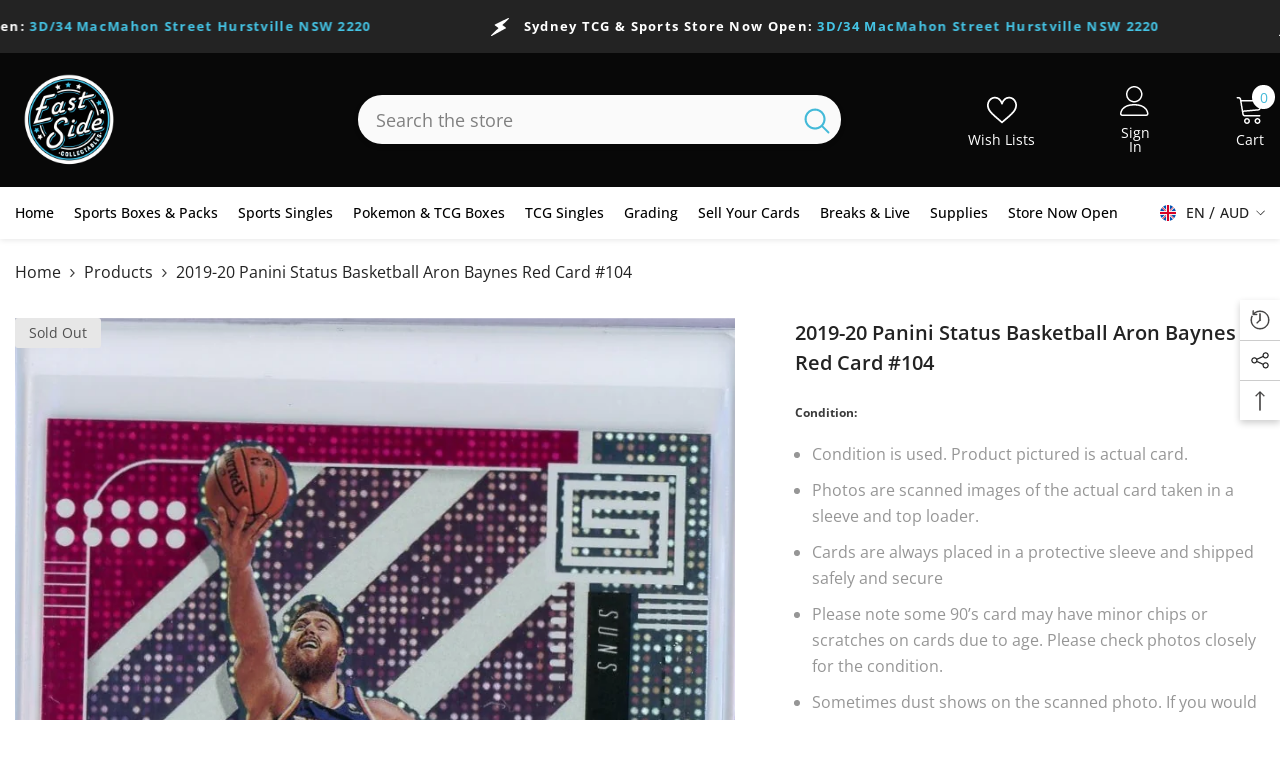

--- FILE ---
content_type: text/html; charset=utf-8
request_url: https://eastsidecollectables.com.au/products/2019-20-panini-status-basketball-aron-baynes-red-card-104?view=ajax_recently_viewed&_=1769184553561
body_size: 454
content:


<div class="item">
  <a class="first-info" href="/products/2019-20-panini-status-basketball-aron-baynes-red-card-104" data-mobile-click><svg aria-hidden="true" focusable="false" data-prefix="fal" data-icon="external-link" role="img" xmlns="http://www.w3.org/2000/svg" viewBox="0 0 512 512" class="icon icon-external-link"><path d="M440,256H424a8,8,0,0,0-8,8V464a16,16,0,0,1-16,16H48a16,16,0,0,1-16-16V112A16,16,0,0,1,48,96H248a8,8,0,0,0,8-8V72a8,8,0,0,0-8-8H48A48,48,0,0,0,0,112V464a48,48,0,0,0,48,48H400a48,48,0,0,0,48-48V264A8,8,0,0,0,440,256ZM500,0,364,.34a12,12,0,0,0-12,12v10a12,12,0,0,0,12,12L454,34l.7.71L131.51,357.86a12,12,0,0,0,0,17l5.66,5.66a12,12,0,0,0,17,0L477.29,57.34l.71.7-.34,90a12,12,0,0,0,12,12h10a12,12,0,0,0,12-12L512,12A12,12,0,0,0,500,0Z"></path></svg>
      <img srcset="//eastsidecollectables.com.au/cdn/shop/products/2103334964.jpg?v=1656326069" src="//eastsidecollectables.com.au/cdn/shop/products/2103334964.jpg?v=1656326069" alt="2019-20 Panini Status Basketball Aron Baynes Red Card #104" loading="lazy" class="motion-reduce hidden-mobile" sizes="100px"/>
      <a class="hidden-desktop" href="/products/2019-20-panini-status-basketball-aron-baynes-red-card-104">
        <img srcset="//eastsidecollectables.com.au/cdn/shop/products/2103334964.jpg?v=1656326069" src="//eastsidecollectables.com.au/cdn/shop/products/2103334964.jpg?v=1656326069" alt="2019-20 Panini Status Basketball Aron Baynes Red Card #104" loading="lazy" class="motion-reduce" sizes="100px"/>
      </a></a>
    <div class="second-info">
      <div class="first product-item" data-product-id="7765399175401"><a class="product-title link-underline" href="/products/2019-20-panini-status-basketball-aron-baynes-red-card-104">
          <span class="text">2019-20 Panini Status Basketball Aron Baynes Red Card #104</span>
        </a>
        <div class="product-price">
          <div class="price  price--sold-out ">
    <dl><div class="price__regular"><dd class="price__last"><span class="price-item price-item--regular">$7.95 AUD</span></dd>
        </div>
        <div class="price__sale"><dd class="price__compare" data-compare=""><s class="price-item price-item--regular"></s></dd><dd class="price__last" data-last="795"><span class="price-item price-item--sale">$7.95 AUD</span></dd></div>
        <small class="unit-price caption hidden">
            <dt class="visually-hidden">Unit price</dt>
            <dd class="price__last"><span></span><span aria-hidden="true">/</span><span class="visually-hidden">&nbsp;per&nbsp;</span><span></span></dd>
        </small>
    </dl>
</div>

        </div>
      </div>
      <a class="second" href="/products/2019-20-panini-status-basketball-aron-baynes-red-card-104"></a>
    </div>
</div>

--- FILE ---
content_type: text/javascript
request_url: https://eastsidecollectables.com.au/cdn/shop/t/8/assets/delivery-time.js?v=60204485628509038901758684565
body_size: 89
content:
class DeliveryTime extends HTMLElement{constructor(){if(super(),this.formatString=this.getAttribute("data-frm-day"),this.excludedDays=this.getAttribute("data-exclude-day").replace(/ /g,"").split(","),this.numbDateStart=this.getAttribute("data-estimate-start"),this.numbDateEnd=this.getAttribute("data-estimate-end"),this.targetTime=this.getAttribute("data-time"),this.hr=this.querySelector(".productView-dlvr__remaining-hr"),this.mins=this.querySelector(".productView-dlvr__remaining-mins"),this.iso_code=document.documentElement.lang,this.checkExclude=this.checkAllExcludeDays(this.excludedDays),this.checkExclude)return;this.productDeliveryTime();const countdown=this.countdownToTime(this.targetTime);this.hr.innerHTML=countdown.hours,this.mins.innerHTML=countdown.minutes,this.style.display="block",setInterval(()=>{const countdown2=this.countdownToTime(this.targetTime);this.hr.innerHTML=countdown2.hours,this.mins.innerHTML=countdown2.minutes},1e3)}checkAllExcludeDays(excludedDays){const now=new Date,deliveryDateTime=new Date(now);for(let day of excludedDays){const dayIndex=["SUN","MON","TUE","WED","THU","FRI","SAT"].indexOf(day);if(deliveryDateTime.getDay()===dayIndex)return!0}return!1}productDeliveryTime(){const $orderDlvr=$("[data-delivery-time]");if($orderDlvr.length==0)return;let startDay=this.excludeDays(this.excludedDays,this.numbDateStart),endDay=this.excludeDays(this.excludedDays,this.numbDateEnd);const formattedStartDate=this.formatDate(startDay,this.formatString),formattedEndDate=this.formatDate(endDay,this.formatString);$orderDlvr.find("[data-start-delivery]").html(formattedStartDate),$orderDlvr.find("[data-end-delivery]").html(formattedEndDate)}formatDate(dateString,formatString){const date=new Date(dateString),locale=window.iso_code||"en-US",dayOfWeek=date.toLocaleDateString(locale,{weekday:"long"}),dayOfMonth=date.toLocaleDateString(locale,{day:"2-digit"}),month=date.toLocaleDateString(locale,{month:"short"}),monthNumber=(date.getMonth()+1).toString().padStart(2,"0"),year=date.toLocaleDateString(locale,{year:"numeric"});return formatString.replace("d",dayOfWeek).replace("DD",dayOfMonth).replace("MMM",month).replace("MM",monthNumber).replace("YYYY",year)}excludeDays(excludedDays,dataRange){const now=new Date,deliveryDateTime=new Date(now);return deliveryDateTime.setDate(deliveryDateTime.getDate()+parseInt(dataRange)),excludedDays.forEach(day=>{const dayIndex=["SUN","MON","TUE","WED","THU","FRI","SAT"].indexOf(day);deliveryDateTime.getDay()===dayIndex&&deliveryDateTime.setDate(deliveryDateTime.getDate()+1)}),deliveryDateTime.toLocaleDateString("en-US")}countdownToTime(targetTime){const currentTime=new Date,targetTimeString=`${currentTime.toDateString()} ${targetTime}`,targetDateTime=new Date(targetTimeString);targetDateTime<currentTime&&targetDateTime.setDate(targetDateTime.getDate()+1);const remainingTime=targetDateTime-currentTime,hours=Math.floor(remainingTime/(1e3*60*60)),minutes=Math.floor(remainingTime%(1e3*60*60)/(1e3*60));return{hours,minutes}}}customElements.define("delivery-time",DeliveryTime);
//# sourceMappingURL=/cdn/shop/t/8/assets/delivery-time.js.map?v=60204485628509038901758684565
